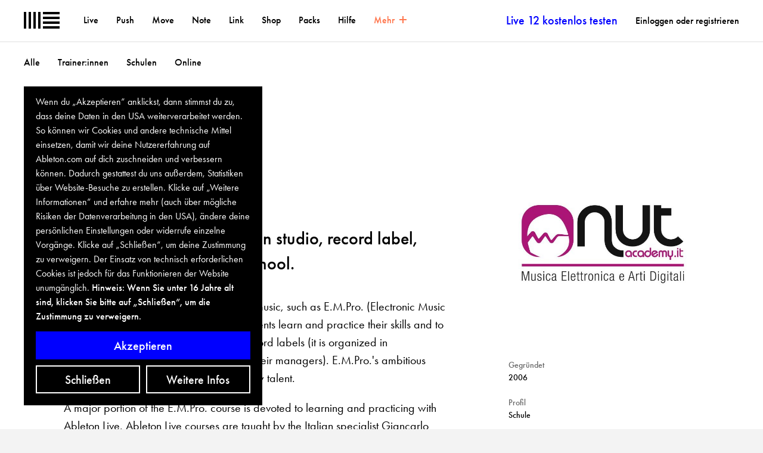

--- FILE ---
content_type: text/html; charset=utf-8
request_url: https://www.ableton.com/de/cookie-banner/?next=https://www.ableton.com/de/certified-training/nut-academy/
body_size: 1359
content:

<div id="biscuits-overlay" class="abl-fixed abl-bottom-0 abl-left-0 abl-w-100vw abl-z-notification">
  <div class="abl-mxw-mx abl-mh-auto abl-ph-20-ms abl-pb-20-ms abl-ph-40-ml abl-pb-40-ml">
    <div class="abl-relative">
      <div class="abl-absolute abl-bottom-0 abl-w-third-md">
        <div role="region" aria-label='Cookie Banner' class="abl-pa-10 abl-pa-20-ml bg-black text-white" aria-describedby="cookie-banner-description">
          <h2 class="abl-visually-hidden">Cookie Banner</h2>
          <div id="cookie-banner-description" class="abl-type-12 abl-type-14-ms abl-type-16-ml abl-type-ct abl-type-cb">
            Wenn du „Akzeptieren” anklickst, dann stimmst du zu, dass deine Daten in den USA weiterverarbeitet werden. So können wir Cookies und andere technische Mittel einsetzen, damit wir deine Nutzererfahrung auf Ableton.com auf dich zuschneiden und verbessern können. Dadurch gestattest du uns außerdem, Statistiken über Website-Besuche zu erstellen. Klicke auf „Weitere Informationen” und erfahre mehr (auch über mögliche Risiken der Datenverarbeitung in den USA), ändere deine persönlichen Einstellungen oder widerrufe einzelne Vorgänge. Klicke auf „Schließen”, um deine Zustimmung zu verweigern. Der Einsatz von technisch erforderlichen Cookies ist jedoch für das Funktionieren der Website unumgänglich.
          <span class="abl-type-strong">
            Hinweis: Wenn Sie unter 16 Jahre alt sind, klicken Sie bitte auf „Schließen”, um die Zustimmung zu verweigern.
          </span>
          </div>
          <div class="abl-pt-10 abl-pt-20-ml">
            <div class="abl-notification-cookie-cta-grid">
              <button id="biscuits-close-button" class="abl-button abl-button--outline" type="button">Schließen</button>
              <button id="biscuits-accept-button" class="abl-button abl-button--primary abl-notification-cookie-cta-grid__main" type="button">Akzeptieren</button>
              <a id="biscuits-options-button" class="abl-button abl-button--outline" href="https://www.ableton.com/de/cookie-settings/?next=https://www.ableton.com/de/certified-training/nut-academy/">Weitere Infos</a>
            </div>
          </div>
        </div>
      </div>
    </div>
  </div>
</div>
